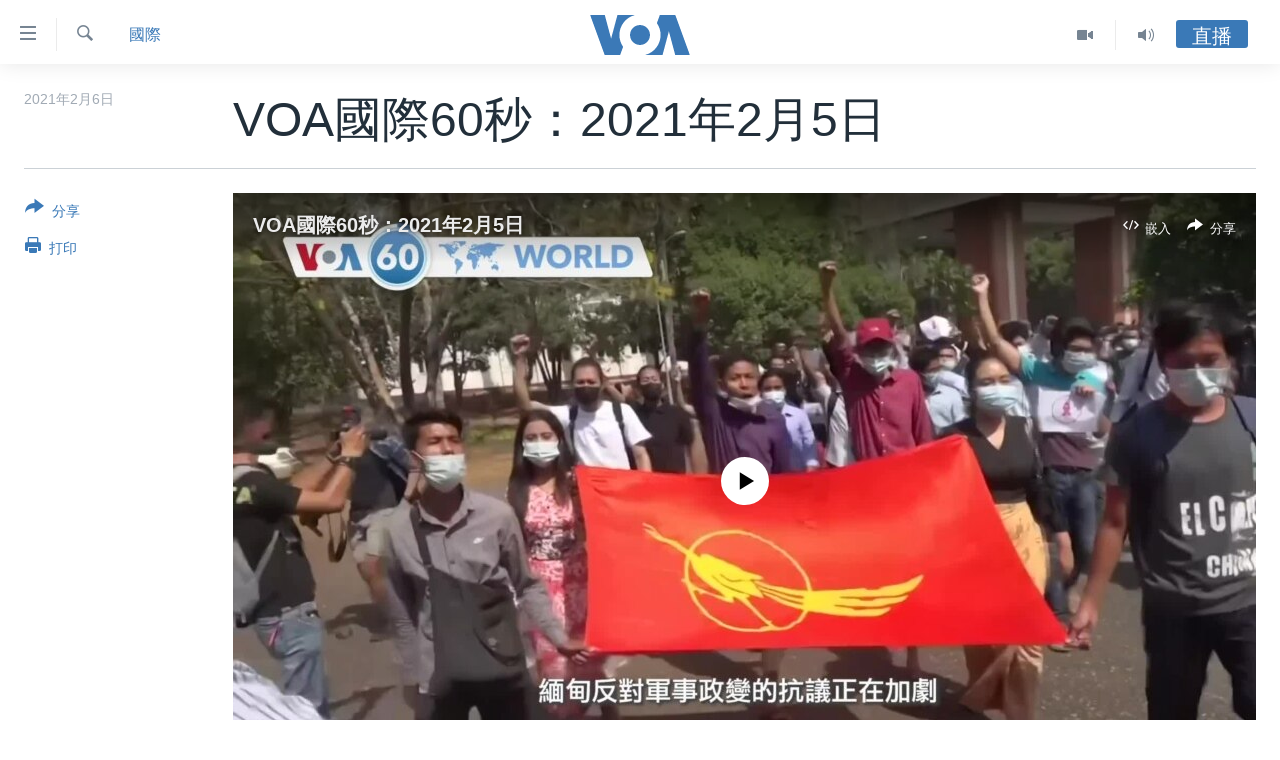

--- FILE ---
content_type: text/html; charset=utf-8
request_url: https://www.voacantonese.com/a/5766798.html
body_size: 13981
content:

<!DOCTYPE html>
<html lang="yue" dir="ltr" class="no-js">
<head>
<link href="/Content/responsive/VOA/zh-yue-CN/VOA-zh-yue-CN.css?&amp;av=0.0.0.0&amp;cb=306" rel="stylesheet"/>
<script src="https://tags.voacantonese.com/voa-pangea/prod/utag.sync.js"></script> <script type='text/javascript' src='https://www.youtube.com/iframe_api' async></script>
<script type="text/javascript">
//a general 'js' detection, must be on top level in <head>, due to CSS performance
document.documentElement.className = "js";
var cacheBuster = "306";
var appBaseUrl = "/";
var imgEnhancerBreakpoints = [0, 144, 256, 408, 650, 1023, 1597];
var isLoggingEnabled = false;
var isPreviewPage = false;
var isLivePreviewPage = false;
if (!isPreviewPage) {
window.RFE = window.RFE || {};
window.RFE.cacheEnabledByParam = window.location.href.indexOf('nocache=1') === -1;
const url = new URL(window.location.href);
const params = new URLSearchParams(url.search);
// Remove the 'nocache' parameter
params.delete('nocache');
// Update the URL without the 'nocache' parameter
url.search = params.toString();
window.history.replaceState(null, '', url.toString());
} else {
window.addEventListener('load', function() {
const links = window.document.links;
for (let i = 0; i < links.length; i++) {
links[i].href = '#';
links[i].target = '_self';
}
})
}
var pwaEnabled = false;
var swCacheDisabled;
</script>
<meta charset="utf-8" />
<title>VOA國際60秒：2021年2月5日</title>
<meta name="description" content="1緬甸反對軍事政變的抗議正在加劇
2 馬來西亞總理穆希丁到印尼進行國事訪問
3 歐盟外交專員和俄羅斯外長週五在莫斯科會談
4 俄羅斯反對派人士納瓦爾尼週五重返法庭面對誹謗審判
5 山火繼續在澳洲第四大城市珀斯附近燃燒
" />
<meta name="keywords" content="VOA 60秒(國際), 國際, VOA, VOA國際60秒：2021年2月5日" />
<meta name="viewport" content="width=device-width, initial-scale=1.0" />
<meta http-equiv="X-UA-Compatible" content="IE=edge" />
<meta name="robots" content="max-image-preview:large"><meta property="fb:pages" content="132055300205347" />
<meta name="msvalidate.01" content="3286EE554B6F672A6F2E608C02343C0E" />
<link href="https://www.voacantonese.com/a/5766798.html" rel="canonical" />
<meta name="apple-mobile-web-app-title" content="美國之音" />
<meta name="apple-mobile-web-app-status-bar-style" content="black" />
<meta name="apple-itunes-app" content="app-id=632618796, app-argument=//5766798.ltr" />
<meta content="VOA國際60秒：2021年2月5日" property="og:title" />
<meta content="1緬甸反對軍事政變的抗議正在加劇
2 馬來西亞總理穆希丁到印尼進行國事訪問
3 歐盟外交專員和俄羅斯外長週五在莫斯科會談
4 俄羅斯反對派人士納瓦爾尼週五重返法庭面對誹謗審判
5 山火繼續在澳洲第四大城市珀斯附近燃燒
" property="og:description" />
<meta content="article" property="og:type" />
<meta content="https://www.voacantonese.com/a/5766798.html" property="og:url" />
<meta content="美國之音" property="og:site_name" />
<meta content="https://www.facebook.com/VOACantonese" property="article:publisher" />
<meta content="https://gdb.voanews.com/e508d6c4-9087-4e68-be55-c843aba9450a_tv_w1200_h630.jpg" property="og:image" />
<meta content="1200" property="og:image:width" />
<meta content="630" property="og:image:height" />
<meta content="274328779352608" property="fb:app_id" />
<meta content="summary_large_image" name="twitter:card" />
<meta content="@voacantonese" name="twitter:site" />
<meta content="https://gdb.voanews.com/e508d6c4-9087-4e68-be55-c843aba9450a_tv_w1200_h630.jpg" name="twitter:image" />
<meta content="VOA國際60秒：2021年2月5日" name="twitter:title" />
<meta content="1緬甸反對軍事政變的抗議正在加劇
2 馬來西亞總理穆希丁到印尼進行國事訪問
3 歐盟外交專員和俄羅斯外長週五在莫斯科會談
4 俄羅斯反對派人士納瓦爾尼週五重返法庭面對誹謗審判
5 山火繼續在澳洲第四大城市珀斯附近燃燒
" name="twitter:description" />
<link rel="amphtml" href="https://www.voacantonese.com/amp/5766798.html" />
<script type="application/ld+json">{"articleSection":"國際","isAccessibleForFree":true,"headline":"VOA國際60秒：2021年2月5日","inLanguage":"zh-yue-CN","keywords":"VOA 60秒(國際), 國際, VOA, VOA國際60秒：2021年2月5日","author":{"@type":"Person","name":"VOA"},"datePublished":"2021-02-05 16:14:21Z","dateModified":"2021-02-05 16:29:22Z","publisher":{"logo":{"width":512,"height":220,"@type":"ImageObject","url":"https://www.voacantonese.com/Content/responsive/VOA/zh-yue-CN/img/logo.png"},"@type":"NewsMediaOrganization","url":"https://www.voacantonese.com","sameAs":["https://www.facebook.com/VOACantonese","https://www.twitter.com/voacantonese","https://www.youtube.com/voacantonese","https://www.instagram.com/voacantonese/"],"name":"美國之音","alternateName":""},"@context":"https://schema.org","@type":"NewsArticle","mainEntityOfPage":"https://www.voacantonese.com/a/5766798.html","url":"https://www.voacantonese.com/a/5766798.html","description":"1緬甸反對軍事政變的抗議正在加劇\r\n2 馬來西亞總理穆希丁到印尼進行國事訪問\r\n3 歐盟外交專員和俄羅斯外長週五在莫斯科會談\r\n4 俄羅斯反對派人士納瓦爾尼週五重返法庭面對誹謗審判\r\n5 山火繼續在澳洲第四大城市珀斯附近燃燒\r\n","image":{"width":1080,"height":608,"@type":"ImageObject","url":"https://gdb.voanews.com/e508d6c4-9087-4e68-be55-c843aba9450a_tv_w1080_h608.jpg"},"name":"VOA國際60秒：2021年2月5日"}</script>
<script src="/Scripts/responsive/infographics.b?v=dVbZ-Cza7s4UoO3BqYSZdbxQZVF4BOLP5EfYDs4kqEo1&amp;av=0.0.0.0&amp;cb=306"></script>
<script src="/Scripts/responsive/loader.b?v=Q26XNwrL6vJYKjqFQRDnx01Lk2pi1mRsuLEaVKMsvpA1&amp;av=0.0.0.0&amp;cb=306"></script>
<link rel="icon" type="image/svg+xml" href="/Content/responsive/VOA/img/webApp/favicon.svg" />
<link rel="alternate icon" href="/Content/responsive/VOA/img/webApp/favicon.ico" />
<link rel="apple-touch-icon" sizes="152x152" href="/Content/responsive/VOA/img/webApp/ico-152x152.png" />
<link rel="apple-touch-icon" sizes="144x144" href="/Content/responsive/VOA/img/webApp/ico-144x144.png" />
<link rel="apple-touch-icon" sizes="114x114" href="/Content/responsive/VOA/img/webApp/ico-114x114.png" />
<link rel="apple-touch-icon" sizes="72x72" href="/Content/responsive/VOA/img/webApp/ico-72x72.png" />
<link rel="apple-touch-icon-precomposed" href="/Content/responsive/VOA/img/webApp/ico-57x57.png" />
<link rel="icon" sizes="192x192" href="/Content/responsive/VOA/img/webApp/ico-192x192.png" />
<link rel="icon" sizes="128x128" href="/Content/responsive/VOA/img/webApp/ico-128x128.png" />
<meta name="msapplication-TileColor" content="#ffffff" />
<meta name="msapplication-TileImage" content="/Content/responsive/VOA/img/webApp/ico-144x144.png" />
<link rel="alternate" type="application/rss+xml" title="VOA - Top Stories [RSS]" href="/api/" />
<link rel="sitemap" type="application/rss+xml" href="/sitemap.xml" />
</head>
<body class=" nav-no-loaded cc_theme pg-article print-lay-article js-category-to-nav nojs-images ">
<script type="text/javascript" >
var analyticsData = {url:"https://www.voacantonese.com/a/5766798.html",property_id:"456",article_uid:"5766798",page_title:"VOA國際60秒：2021年2月5日",page_type:"article",content_type:"article",subcontent_type:"article",last_modified:"2021-02-05 16:29:22Z",pub_datetime:"2021-02-05 16:14:21Z",pub_year:"2021",pub_month:"02",pub_day:"05",pub_hour:"16",pub_weekday:"Friday",section:"國際",english_section:"international",byline:"",categories:"voa60-world,international",tags:"voa;voa國際60秒：2021年2月5日",domain:"www.voacantonese.com",language:"Cantonese",language_service:"VOA Cantonese",platform:"web",copied:"no",copied_article:"",copied_title:"",runs_js:"Yes",cms_release:"8.44.0.0.306",enviro_type:"prod",slug:"",entity:"VOA",short_language_service:"CAN",platform_short:"W",page_name:"VOA國際60秒：2021年2月5日"};
</script>
<noscript><iframe src="https://www.googletagmanager.com/ns.html?id=GTM-N8MP7P" height="0" width="0" style="display:none;visibility:hidden"></iframe></noscript><script type="text/javascript" data-cookiecategory="analytics">
var gtmEventObject = Object.assign({}, analyticsData, {event: 'page_meta_ready'});window.dataLayer = window.dataLayer || [];window.dataLayer.push(gtmEventObject);
if (top.location === self.location) { //if not inside of an IFrame
var renderGtm = "true";
if (renderGtm === "true") {
(function(w,d,s,l,i){w[l]=w[l]||[];w[l].push({'gtm.start':new Date().getTime(),event:'gtm.js'});var f=d.getElementsByTagName(s)[0],j=d.createElement(s),dl=l!='dataLayer'?'&l='+l:'';j.async=true;j.src='//www.googletagmanager.com/gtm.js?id='+i+dl;f.parentNode.insertBefore(j,f);})(window,document,'script','dataLayer','GTM-N8MP7P');
}
}
</script>
<!--Analytics tag js version start-->
<script type="text/javascript" data-cookiecategory="analytics">
var utag_data = Object.assign({}, analyticsData, {});
if(typeof(TealiumTagFrom)==='function' && typeof(TealiumTagSearchKeyword)==='function') {
var utag_from=TealiumTagFrom();var utag_searchKeyword=TealiumTagSearchKeyword();
if(utag_searchKeyword!=null && utag_searchKeyword!=='' && utag_data["search_keyword"]==null) utag_data["search_keyword"]=utag_searchKeyword;if(utag_from!=null && utag_from!=='') utag_data["from"]=TealiumTagFrom();}
if(window.top!== window.self&&utag_data.page_type==="snippet"){utag_data.page_type = 'iframe';}
try{if(window.top!==window.self&&window.self.location.hostname===window.top.location.hostname){utag_data.platform = 'self-embed';utag_data.platform_short = 'se';}}catch(e){if(window.top!==window.self&&window.self.location.search.includes("platformType=self-embed")){utag_data.platform = 'cross-promo';utag_data.platform_short = 'cp';}}
(function(a,b,c,d){ a="https://tags.voacantonese.com/voa-pangea/prod/utag.js"; b=document;c="script";d=b.createElement(c);d.src=a;d.type="text/java"+c;d.async=true; a=b.getElementsByTagName(c)[0];a.parentNode.insertBefore(d,a); })();
</script>
<!--Analytics tag js version end-->
<!-- Analytics tag management NoScript -->
<noscript>
<img style="position: absolute; border: none;" src="https://ssc.voacantonese.com/b/ss/bbgprod,bbgentityvoa/1/G.4--NS/1605967651?pageName=voa%3acan%3aw%3aarticle%3avoa%e5%9c%8b%e9%9a%9b60%e7%a7%92%ef%bc%9a2021%e5%b9%b42%e6%9c%885%e6%97%a5&amp;c6=voa%e5%9c%8b%e9%9a%9b60%e7%a7%92%ef%bc%9a2021%e5%b9%b42%e6%9c%885%e6%97%a5&amp;v36=8.44.0.0.306&amp;v6=D=c6&amp;g=https%3a%2f%2fwww.voacantonese.com%2fa%2f5766798.html&amp;c1=D=g&amp;v1=D=g&amp;events=event1,event52&amp;c16=voa%20cantonese&amp;v16=D=c16&amp;c5=international&amp;v5=D=c5&amp;ch=%e5%9c%8b%e9%9a%9b&amp;c15=cantonese&amp;v15=D=c15&amp;c4=article&amp;v4=D=c4&amp;c14=5766798&amp;v14=D=c14&amp;v20=no&amp;c17=web&amp;v17=D=c17&amp;mcorgid=518abc7455e462b97f000101%40adobeorg&amp;server=www.voacantonese.com&amp;pageType=D=c4&amp;ns=bbg&amp;v29=D=server&amp;v25=voa&amp;v30=456&amp;v105=D=User-Agent " alt="analytics" width="1" height="1" /></noscript>
<!-- End of Analytics tag management NoScript -->
<!--*** Accessibility links - For ScreenReaders only ***-->
<section>
<div class="sr-only">
<h2>無障礙鏈接</h2>
<ul>
<li><a href="#content" data-disable-smooth-scroll="1">跳轉到內容</a></li>
<li><a href="#navigation" data-disable-smooth-scroll="1">跳轉到導航</a></li>
<li><a href="#txtHeaderSearch" data-disable-smooth-scroll="1">跳轉到檢索</a></li>
</ul>
</div>
</section>
<div dir="ltr">
<div id="page">
<aside>
<div class="c-lightbox overlay-modal">
<div class="c-lightbox__intro">
<h2 class="c-lightbox__intro-title"></h2>
<button class="btn btn--rounded c-lightbox__btn c-lightbox__intro-next" title="前進">
<span class="ico ico--rounded ico-chevron-forward"></span>
<span class="sr-only">前進</span>
</button>
</div>
<div class="c-lightbox__nav">
<button class="btn btn--rounded c-lightbox__btn c-lightbox__btn--close" title="關閉">
<span class="ico ico--rounded ico-close"></span>
<span class="sr-only">關閉</span>
</button>
<button class="btn btn--rounded c-lightbox__btn c-lightbox__btn--prev" title="後退">
<span class="ico ico--rounded ico-chevron-backward"></span>
<span class="sr-only">後退</span>
</button>
<button class="btn btn--rounded c-lightbox__btn c-lightbox__btn--next" title="前進">
<span class="ico ico--rounded ico-chevron-forward"></span>
<span class="sr-only">前進</span>
</button>
</div>
<div class="c-lightbox__content-wrap">
<figure class="c-lightbox__content">
<span class="c-spinner c-spinner--lightbox">
<img src="/Content/responsive/img/player-spinner.png"
alt="please wait"
title="please wait" />
</span>
<div class="c-lightbox__img">
<div class="thumb">
<img src="" alt="" />
</div>
</div>
<figcaption>
<div class="c-lightbox__info c-lightbox__info--foot">
<span class="c-lightbox__counter"></span>
<span class="caption c-lightbox__caption"></span>
</div>
</figcaption>
</figure>
</div>
<div class="hidden">
<div class="content-advisory__box content-advisory__box--lightbox">
<span class="content-advisory__box-text">This image contains sensitive content which some people may find offensive or disturbing.</span>
<button class="btn btn--transparent content-advisory__box-btn m-t-md" value="text" type="button">
<span class="btn__text">
Click to reveal
</span>
</button>
</div>
</div>
</div>
<div class="print-dialogue">
<div class="container">
<h3 class="print-dialogue__title section-head">Print Options:</h3>
<div class="print-dialogue__opts">
<ul class="print-dialogue__opt-group">
<li class="form__group form__group--checkbox">
<input class="form__check " id="checkboxImages" name="checkboxImages" type="checkbox" checked="checked" />
<label for="checkboxImages" class="form__label m-t-md">Images</label>
</li>
<li class="form__group form__group--checkbox">
<input class="form__check " id="checkboxMultimedia" name="checkboxMultimedia" type="checkbox" checked="checked" />
<label for="checkboxMultimedia" class="form__label m-t-md">Multimedia</label>
</li>
</ul>
<ul class="print-dialogue__opt-group">
<li class="form__group form__group--checkbox">
<input class="form__check " id="checkboxEmbedded" name="checkboxEmbedded" type="checkbox" checked="checked" />
<label for="checkboxEmbedded" class="form__label m-t-md">Embedded Content</label>
</li>
<li class="hidden">
<input class="form__check " id="checkboxComments" name="checkboxComments" type="checkbox" />
<label for="checkboxComments" class="form__label m-t-md">Comments</label>
</li>
</ul>
</div>
<div class="print-dialogue__buttons">
<button class="btn btn--secondary close-button" type="button" title="取消">
<span class="btn__text ">取消</span>
</button>
<button class="btn btn-cust-print m-l-sm" type="button" title="打印">
<span class="btn__text ">打印</span>
</button>
</div>
</div>
</div>
<div class="ctc-message pos-fix">
<div class="ctc-message__inner">Link has been copied to clipboard</div>
</div>
</aside>
<div class="hdr-20 hdr-20--big">
<div class="hdr-20__inner">
<div class="hdr-20__max pos-rel">
<div class="hdr-20__side hdr-20__side--primary d-flex">
<label data-for="main-menu-ctrl" data-switcher-trigger="true" data-switch-target="main-menu-ctrl" class="burger hdr-trigger pos-rel trans-trigger" data-trans-evt="click" data-trans-id="menu">
<span class="ico ico-close hdr-trigger__ico hdr-trigger__ico--close burger__ico burger__ico--close"></span>
<span class="ico ico-menu hdr-trigger__ico hdr-trigger__ico--open burger__ico burger__ico--open"></span>
</label>
<div class="menu-pnl pos-fix trans-target" data-switch-target="main-menu-ctrl" data-trans-id="menu">
<div class="menu-pnl__inner">
<nav class="main-nav menu-pnl__item menu-pnl__item--first">
<ul class="main-nav__list accordeon" data-analytics-tales="false" data-promo-name="link" data-location-name="nav,secnav">
<li class="main-nav__item">
<a class="main-nav__item-name main-nav__item-name--link" href="/p/9257.html" title="主頁" data-item-name="homepage" >主頁</a>
</li>
<li class="main-nav__item">
<a class="main-nav__item-name main-nav__item-name--link" href="/us-elections-2024" title="美國大選2024" data-item-name="US Elections 2024" >美國大選2024</a>
</li>
<li class="main-nav__item">
<a class="main-nav__item-name main-nav__item-name--link" href="/p/7741.html" title="港澳" data-item-name="HongKongMacau" >港澳</a>
</li>
<li class="main-nav__item">
<a class="main-nav__item-name main-nav__item-name--link" href="/p/7952.html" title="台灣" data-item-name="Taiwan-news" >台灣</a>
</li>
<li class="main-nav__item">
<a class="main-nav__item-name main-nav__item-name--link" href="/p/7740.html" title="美中關係" data-item-name="US-China-Relations" >美中關係</a>
</li>
<li class="main-nav__item">
<a class="main-nav__item-name main-nav__item-name--link" href="/p/7953.html" title="海外港人" data-item-name="expatriate-hongkonger" >海外港人</a>
</li>
<li class="main-nav__item">
<a class="main-nav__item-name main-nav__item-name--link" href="/PressFreedom" title="新聞自由" data-item-name="Press-Freedom" >新聞自由</a>
</li>
<li class="main-nav__item">
<a class="main-nav__item-name main-nav__item-name--link" href="/Factcheck" title="揭謊頻道" data-item-name="fact-check" >揭謊頻道</a>
</li>
<li class="main-nav__item">
<a class="main-nav__item-name main-nav__item-name--link" href="/p/7951.html" title="美國" data-item-name="us-news" >美國</a>
</li>
<li class="main-nav__item">
<a class="main-nav__item-name main-nav__item-name--link" href="/China" title="中國" data-item-name="China-news" >中國</a>
</li>
<li class="main-nav__item">
<a class="main-nav__item-name main-nav__item-name--link" href="/z/2158" title="國際" data-item-name="international" >國際</a>
</li>
<li class="main-nav__item">
<a class="main-nav__item-name main-nav__item-name--link" href="/z/2161" title="經貿" data-item-name="economy-trade" >經貿</a>
</li>
<li class="main-nav__item accordeon__item" data-switch-target="menu-item-895">
<label class="main-nav__item-name main-nav__item-name--label accordeon__control-label" data-switcher-trigger="true" data-for="menu-item-895">
視頻
<span class="ico ico-chevron-down main-nav__chev"></span>
</label>
<div class="main-nav__sub-list">
<a class="main-nav__item-name main-nav__item-name--link main-nav__item-name--sub" href="/z/2071" title="每日視頻新聞" data-item-name="daily-video-news" >每日視頻新聞</a>
<a class="main-nav__item-name main-nav__item-name--link main-nav__item-name--sub" href="/z/2073" title="VOA 60秒 (國際)" data-item-name="voa60-world" >VOA 60秒 (國際)</a>
<a class="main-nav__item-name main-nav__item-name--link main-nav__item-name--sub" href="/z/2069" title="美國專訊" data-item-name="american-report" >美國專訊</a>
<a class="main-nav__item-name main-nav__item-name--link main-nav__item-name--sub" href="/z/2068" title="視頻存檔" data-item-name="video" >視頻存檔</a>
<a class="main-nav__item-name main-nav__item-name--link main-nav__item-name--sub" href="http://youtube.com/voacantonese" title="YouTube頻道" >YouTube頻道</a>
</div>
</li>
<li class="main-nav__item accordeon__item" data-switch-target="menu-item-894">
<label class="main-nav__item-name main-nav__item-name--label accordeon__control-label" data-switcher-trigger="true" data-for="menu-item-894">
音頻
<span class="ico ico-chevron-down main-nav__chev"></span>
</label>
<div class="main-nav__sub-list">
<a class="main-nav__item-name main-nav__item-name--link main-nav__item-name--sub" href="/z/4065" title="時事經緯" data-item-name="Window-On-The-World" >時事經緯</a>
<a class="main-nav__item-name main-nav__item-name--link main-nav__item-name--sub" href="/z/3587" title="新聞音頻" data-item-name="news-stories" >新聞音頻</a>
<a class="main-nav__item-name main-nav__item-name--link main-nav__item-name--sub" href="/z/7716" title="海外港人" data-item-name="overseas-hongkongers" >海外港人</a>
<a class="main-nav__item-name main-nav__item-name--link main-nav__item-name--sub" href="/z/7847" title="港人港心" data-item-name="Hongkongers" >港人港心</a>
<a class="main-nav__item-name main-nav__item-name--link main-nav__item-name--sub" href="/z/7715" title="美國透視" data-item-name="news-of-america" >美國透視</a>
<a class="main-nav__item-name main-nav__item-name--link main-nav__item-name--sub" href="/z/7149" title="建國史話" data-item-name="Making-of-a-Nation" >建國史話</a>
<a class="main-nav__item-name main-nav__item-name--link main-nav__item-name--sub" href="/a/cantonese-radio-schedules-2017-03-26-2017-10-28/3789670.html" title="廣播節目表" target="_blank" rel="noopener">廣播節目表</a>
</div>
</li>
</ul>
</nav>
<div class="menu-pnl__item">
<a href="https://www.voachinese.com/" class="menu-pnl__item-link" alt="國語">國語</a>
</div>
<div class="menu-pnl__item menu-pnl__item--social">
<h5 class="menu-pnl__sub-head">關注我們</h5>
<a href="https://www.facebook.com/VOACantonese" title="美國之音粵語臉書" data-analytics-text="follow_on_facebook" class="btn btn--rounded btn--social-inverted menu-pnl__btn js-social-btn btn-facebook" target="_blank" rel="noopener">
<span class="ico ico-facebook-alt ico--rounded"></span>
</a>
<a href="https://www.twitter.com/voacantonese" title="美國之音粵語推特@voacantonese" data-analytics-text="follow_on_twitter" class="btn btn--rounded btn--social-inverted menu-pnl__btn js-social-btn btn-twitter" target="_blank" rel="noopener">
<span class="ico ico-twitter ico--rounded"></span>
</a>
<a href="https://www.youtube.com/voacantonese" title="美國之音粵語YouTube頻道" data-analytics-text="follow_on_youtube" class="btn btn--rounded btn--social-inverted menu-pnl__btn js-social-btn btn-youtube" target="_blank" rel="noopener">
<span class="ico ico-youtube ico--rounded"></span>
</a>
<a href="https://www.instagram.com/voacantonese/" title="在Instagram上關注我們" data-analytics-text="follow_on_instagram" class="btn btn--rounded btn--social-inverted menu-pnl__btn js-social-btn btn-instagram" target="_blank" rel="noopener">
<span class="ico ico-instagram ico--rounded"></span>
</a>
</div>
<div class="menu-pnl__item">
<a href="/navigation/allsites" class="menu-pnl__item-link">
<span class="ico ico-languages "></span>
其他語言網站
</a>
</div>
</div>
</div>
<label data-for="top-search-ctrl" data-switcher-trigger="true" data-switch-target="top-search-ctrl" class="top-srch-trigger hdr-trigger">
<span class="ico ico-close hdr-trigger__ico hdr-trigger__ico--close top-srch-trigger__ico top-srch-trigger__ico--close"></span>
<span class="ico ico-search hdr-trigger__ico hdr-trigger__ico--open top-srch-trigger__ico top-srch-trigger__ico--open"></span>
</label>
<div class="srch-top srch-top--in-header" data-switch-target="top-search-ctrl">
<div class="container">
<form action="/s" class="srch-top__form srch-top__form--in-header" id="form-topSearchHeader" method="get" role="search"><label for="txtHeaderSearch" class="sr-only">檢索</label>
<input type="text" id="txtHeaderSearch" name="k" placeholder="檢索" accesskey="s" value="" class="srch-top__input analyticstag-event" onkeydown="if (event.keyCode === 13) { FireAnalyticsTagEventOnSearch('search', $dom.get('#txtHeaderSearch')[0].value) }" />
<button title="檢索" type="submit" class="btn btn--top-srch analyticstag-event" onclick="FireAnalyticsTagEventOnSearch('search', $dom.get('#txtHeaderSearch')[0].value) ">
<span class="ico ico-search"></span>
</button></form>
</div>
</div>
<a href="/" class="main-logo-link">
<img src="/Content/responsive/VOA/zh-yue-CN/img/logo-compact.svg" class="main-logo main-logo--comp" alt="site logo">
<img src="/Content/responsive/VOA/zh-yue-CN/img/logo.svg" class="main-logo main-logo--big" alt="site logo">
</a>
</div>
<div class="hdr-20__side hdr-20__side--secondary d-flex">
<a href="/z/4065" title="Audio" class="hdr-20__secondary-item" data-item-name="audio">
<span class="ico ico-audio hdr-20__secondary-icon"></span>
</a>
<a href="/z/2068" title="Video" class="hdr-20__secondary-item" data-item-name="video">
<span class="ico ico-video hdr-20__secondary-icon"></span>
</a>
<a href="/s" title="檢索" class="hdr-20__secondary-item hdr-20__secondary-item--search" data-item-name="search">
<span class="ico ico-search hdr-20__secondary-icon hdr-20__secondary-icon--search"></span>
</a>
<div class="hdr-20__secondary-item live-b-drop">
<div class="live-b-drop__off">
<a href="/live" class="live-b-drop__link" title="直播" data-item-name="live">
<span class="badge badge--live-btn badge--live-btn-off">
直播
</span>
</a>
</div>
<div class="live-b-drop__on hidden">
<label data-for="live-ctrl" data-switcher-trigger="true" data-switch-target="live-ctrl" class="live-b-drop__label pos-rel">
<span class="badge badge--live badge--live-btn">
直播
</span>
<span class="ico ico-close live-b-drop__label-ico live-b-drop__label-ico--close"></span>
</label>
<div class="live-b-drop__panel" id="targetLivePanelDiv" data-switch-target="live-ctrl"></div>
</div>
</div>
<div class="srch-bottom">
<form action="/s" class="srch-bottom__form d-flex" id="form-bottomSearch" method="get" role="search"><label for="txtSearch" class="sr-only">檢索</label>
<input type="search" id="txtSearch" name="k" placeholder="檢索" accesskey="s" value="" class="srch-bottom__input analyticstag-event" onkeydown="if (event.keyCode === 13) { FireAnalyticsTagEventOnSearch('search', $dom.get('#txtSearch')[0].value) }" />
<button title="檢索" type="submit" class="btn btn--bottom-srch analyticstag-event" onclick="FireAnalyticsTagEventOnSearch('search', $dom.get('#txtSearch')[0].value) ">
<span class="ico ico-search"></span>
</button></form>
</div>
</div>
<img src="/Content/responsive/VOA/zh-yue-CN/img/logo-print.gif" class="logo-print" alt="site logo">
<img src="/Content/responsive/VOA/zh-yue-CN/img/logo-print_color.png" class="logo-print logo-print--color" alt="site logo">
</div>
</div>
</div>
<script>
if (document.body.className.indexOf('pg-home') > -1) {
var nav2In = document.querySelector('.hdr-20__inner');
var nav2Sec = document.querySelector('.hdr-20__side--secondary');
var secStyle = window.getComputedStyle(nav2Sec);
if (nav2In && window.pageYOffset < 150 && secStyle['position'] !== 'fixed') {
nav2In.classList.add('hdr-20__inner--big')
}
}
</script>
<div class="c-hlights c-hlights--breaking c-hlights--no-item" data-hlight-display="mobile,desktop">
<div class="c-hlights__wrap container p-0">
<div class="c-hlights__nav">
<a role="button" href="#" title="後退">
<span class="ico ico-chevron-backward m-0"></span>
<span class="sr-only">後退</span>
</a>
<a role="button" href="#" title="前進">
<span class="ico ico-chevron-forward m-0"></span>
<span class="sr-only">前進</span>
</a>
</div>
<span class="c-hlights__label">
<span class="">突發新聞</span>
<span class="switcher-trigger">
<label data-for="more-less-1" data-switcher-trigger="true" class="switcher-trigger__label switcher-trigger__label--more p-b-0" title="更多內容 &#187;">
<span class="ico ico-chevron-down"></span>
</label>
<label data-for="more-less-1" data-switcher-trigger="true" class="switcher-trigger__label switcher-trigger__label--less p-b-0" title="Show less">
<span class="ico ico-chevron-up"></span>
</label>
</span>
</span>
<ul class="c-hlights__items switcher-target" data-switch-target="more-less-1">
</ul>
</div>
</div> <div id="content">
<main class="container">
<div class="hdr-container">
<div class="row">
<div class="col-category col-xs-12 col-md-2 pull-left"> <div class="category js-category">
<a class="" href="/z/2158">國際</a> </div>
</div><div class="col-title col-xs-12 col-md-10 pull-right"> <h1 class="title pg-title">
VOA國際60秒：2021年2月5日
</h1>
</div><div class="col-publishing-details col-xs-12 col-sm-12 col-md-2 pull-left"> <div class="publishing-details ">
<div class="published">
<span class="date" >
<time pubdate="pubdate" datetime="2021-02-06T00:14:21+08:00">
2021年2月6日
</time>
</span>
</div>
</div>
</div><div class="col-lg-12 separator"> <div class="separator">
<hr class="title-line" />
</div>
</div><div class="col-multimedia col-xs-12 col-md-10 pull-right"> <div class="media-pholder media-pholder--video ">
<div class="c-sticky-container" data-poster="https://gdb.voanews.com/e508d6c4-9087-4e68-be55-c843aba9450a_tv_w250_r1.jpg">
<div class="c-sticky-element" data-sp_api="pangea-video" data-persistent data-persistent-browse-out >
<div class="c-mmp c-mmp--enabled c-mmp--loading c-mmp--video c-mmp--standard c-mmp--has-poster c-sticky-element__swipe-el"
data-player_id="" data-title="VOA國際60秒：2021年2月5日" data-hide-title="False"
data-breakpoint_s="320" data-breakpoint_m="640" data-breakpoint_l="992"
data-hlsjs-src="/Scripts/responsive/hls.b"
data-bypass-dash-for-vod="true"
data-bypass-dash-for-live-video="true"
data-bypass-dash-for-live-audio="true"
id="player5766791">
<div class="c-mmp__poster js-poster c-mmp__poster--video">
<img src="https://gdb.voanews.com/e508d6c4-9087-4e68-be55-c843aba9450a_tv_w250_r1.jpg" alt="VOA國際60秒：2021年2月5日" title="VOA國際60秒：2021年2月5日" class="c-mmp__poster-image-h" />
</div>
<a class="c-mmp__fallback-link" href="https://voa-video-ns.akamaized.net/pangeavideo/2021/02/e/e5/e508d6c4-9087-4e68-be55-c843aba9450a_240p.mp4">
<span class="c-mmp__fallback-link-icon">
<span class="ico ico-play"></span>
</span>
</a>
<div class="c-spinner">
<img src="/Content/responsive/img/player-spinner.png" alt="please wait" title="please wait" />
</div>
<span class="c-mmp__big_play_btn js-btn-play-big">
<span class="ico ico-play"></span>
</span>
<div class="c-mmp__player">
<video src="https://voa-video-hls-ns.akamaized.net/pangeavideo/2021/02/e/e5/e508d6c4-9087-4e68-be55-c843aba9450a_master.m3u8" data-fallbacksrc="https://voa-video-ns.akamaized.net/pangeavideo/2021/02/e/e5/e508d6c4-9087-4e68-be55-c843aba9450a.mp4" data-fallbacktype="video/mp4" data-type="application/x-mpegURL" data-info="Auto" data-sources="[{&quot;AmpSrc&quot;:&quot;https://voa-video-ns.akamaized.net/pangeavideo/2021/02/e/e5/e508d6c4-9087-4e68-be55-c843aba9450a_240p.mp4&quot;,&quot;Src&quot;:&quot;https://voa-video-ns.akamaized.net/pangeavideo/2021/02/e/e5/e508d6c4-9087-4e68-be55-c843aba9450a_240p.mp4&quot;,&quot;Type&quot;:&quot;video/mp4&quot;,&quot;DataInfo&quot;:&quot;240p&quot;,&quot;Url&quot;:null,&quot;BlockAutoTo&quot;:null,&quot;BlockAutoFrom&quot;:null},{&quot;AmpSrc&quot;:&quot;https://voa-video-ns.akamaized.net/pangeavideo/2021/02/e/e5/e508d6c4-9087-4e68-be55-c843aba9450a.mp4&quot;,&quot;Src&quot;:&quot;https://voa-video-ns.akamaized.net/pangeavideo/2021/02/e/e5/e508d6c4-9087-4e68-be55-c843aba9450a.mp4&quot;,&quot;Type&quot;:&quot;video/mp4&quot;,&quot;DataInfo&quot;:&quot;360p&quot;,&quot;Url&quot;:null,&quot;BlockAutoTo&quot;:null,&quot;BlockAutoFrom&quot;:null},{&quot;AmpSrc&quot;:&quot;https://voa-video-ns.akamaized.net/pangeavideo/2021/02/e/e5/e508d6c4-9087-4e68-be55-c843aba9450a_480p.mp4&quot;,&quot;Src&quot;:&quot;https://voa-video-ns.akamaized.net/pangeavideo/2021/02/e/e5/e508d6c4-9087-4e68-be55-c843aba9450a_480p.mp4&quot;,&quot;Type&quot;:&quot;video/mp4&quot;,&quot;DataInfo&quot;:&quot;480p&quot;,&quot;Url&quot;:null,&quot;BlockAutoTo&quot;:null,&quot;BlockAutoFrom&quot;:null},{&quot;AmpSrc&quot;:&quot;https://voa-video-ns.akamaized.net/pangeavideo/2021/02/e/e5/e508d6c4-9087-4e68-be55-c843aba9450a_720p.mp4&quot;,&quot;Src&quot;:&quot;https://voa-video-ns.akamaized.net/pangeavideo/2021/02/e/e5/e508d6c4-9087-4e68-be55-c843aba9450a_720p.mp4&quot;,&quot;Type&quot;:&quot;video/mp4&quot;,&quot;DataInfo&quot;:&quot;720p&quot;,&quot;Url&quot;:null,&quot;BlockAutoTo&quot;:null,&quot;BlockAutoFrom&quot;:null},{&quot;AmpSrc&quot;:&quot;https://voa-video-ns.akamaized.net/pangeavideo/2021/02/e/e5/e508d6c4-9087-4e68-be55-c843aba9450a_1080p.mp4&quot;,&quot;Src&quot;:&quot;https://voa-video-ns.akamaized.net/pangeavideo/2021/02/e/e5/e508d6c4-9087-4e68-be55-c843aba9450a_1080p.mp4&quot;,&quot;Type&quot;:&quot;video/mp4&quot;,&quot;DataInfo&quot;:&quot;1080p&quot;,&quot;Url&quot;:null,&quot;BlockAutoTo&quot;:null,&quot;BlockAutoFrom&quot;:null}]" data-pub_datetime="2021-02-05 16:11:00Z" data-lt-on-play="0" data-lt-url="" webkit-playsinline="webkit-playsinline" playsinline="playsinline" style="width:100%; height:100%" title="VOA國際60秒：2021年2月5日" data-aspect-ratio="640/360" data-sdkadaptive="true" data-sdkamp="false" data-sdktitle="VOA國際60秒：2021年2月5日" data-sdkvideo="html5" data-sdkid="5766791" data-sdktype="Video ondemand">
</video>
</div>
<div class="c-mmp__overlay c-mmp__overlay--title c-mmp__overlay--partial c-mmp__overlay--disabled c-mmp__overlay--slide-from-top js-c-mmp__title-overlay">
<span class="c-mmp__overlay-actions c-mmp__overlay-actions-top js-overlay-actions">
<span class="c-mmp__overlay-actions-link c-mmp__overlay-actions-link--embed js-btn-embed-overlay" title="嵌入">
<span class="c-mmp__overlay-actions-link-ico ico ico-embed-code"></span>
<span class="c-mmp__overlay-actions-link-text">嵌入</span>
</span>
<span class="c-mmp__overlay-actions-link c-mmp__overlay-actions-link--share js-btn-sharing-overlay" title="分享">
<span class="c-mmp__overlay-actions-link-ico ico ico-share"></span>
<span class="c-mmp__overlay-actions-link-text">分享</span>
</span>
<span class="c-mmp__overlay-actions-link c-mmp__overlay-actions-link--close-sticky c-sticky-element__close-el" title="close">
<span class="c-mmp__overlay-actions-link-ico ico ico-close"></span>
</span>
</span>
<div class="c-mmp__overlay-title js-overlay-title">
<h5 class="c-mmp__overlay-media-title">
<a class="js-media-title-link" href="/a/5766791.html" target="_blank" rel="noopener" title="VOA國際60秒：2021年2月5日">VOA國際60秒：2021年2月5日</a>
</h5>
</div>
</div>
<div class="c-mmp__overlay c-mmp__overlay--sharing c-mmp__overlay--disabled c-mmp__overlay--slide-from-bottom js-c-mmp__sharing-overlay">
<span class="c-mmp__overlay-actions">
<span class="c-mmp__overlay-actions-link c-mmp__overlay-actions-link--embed js-btn-embed-overlay" title="嵌入">
<span class="c-mmp__overlay-actions-link-ico ico ico-embed-code"></span>
<span class="c-mmp__overlay-actions-link-text">嵌入</span>
</span>
<span class="c-mmp__overlay-actions-link c-mmp__overlay-actions-link--share js-btn-sharing-overlay" title="分享">
<span class="c-mmp__overlay-actions-link-ico ico ico-share"></span>
<span class="c-mmp__overlay-actions-link-text">分享</span>
</span>
<span class="c-mmp__overlay-actions-link c-mmp__overlay-actions-link--close js-btn-close-overlay" title="close">
<span class="c-mmp__overlay-actions-link-ico ico ico-close"></span>
</span>
</span>
<div class="c-mmp__overlay-tabs">
<div class="c-mmp__overlay-tab c-mmp__overlay-tab--disabled c-mmp__overlay-tab--slide-backward js-tab-embed-overlay" data-trigger="js-btn-embed-overlay" data-embed-source="//www.voacantonese.com/embed/player/0/5766791.html?type=video" role="form">
<div class="c-mmp__overlay-body c-mmp__overlay-body--centered-vertical">
<div class="column">
<div class="c-mmp__status-msg ta-c js-message-embed-code-copied" role="tooltip">
代碼已複製到剪貼板。
</div>
<div class="c-mmp__form-group ta-c">
<input type="text" name="embed_code" class="c-mmp__input-text js-embed-code" dir="ltr" value="" readonly />
<span class="c-mmp__input-btn js-btn-copy-embed-code" title="Copy to clipboard"><span class="ico ico-content-copy"></span></span>
</div>
<hr class="c-mmp__separator-line" />
<div class="c-mmp__form-group ta-c">
<label class="c-mmp__form-inline-element">
<span class="c-mmp__form-inline-element-text" title="width">width</span>
<input type="text" title="width" value="640" data-default="640" dir="ltr" name="embed_width" class="ta-c c-mmp__input-text c-mmp__input-text--xs js-video-embed-width" aria-live="assertive" />
<span class="c-mmp__input-suffix">px</span>
</label>
<label class="c-mmp__form-inline-element">
<span class="c-mmp__form-inline-element-text" title="height">height</span>
<input type="text" title="height" value="360" data-default="360" dir="ltr" name="embed_height" class="ta-c c-mmp__input-text c-mmp__input-text--xs js-video-embed-height" aria-live="assertive" />
<span class="c-mmp__input-suffix">px</span>
</label>
</div>
</div>
</div>
</div>
<div class="c-mmp__overlay-tab c-mmp__overlay-tab--disabled c-mmp__overlay-tab--slide-forward js-tab-sharing-overlay" data-trigger="js-btn-sharing-overlay" role="form">
<div class="c-mmp__overlay-body c-mmp__overlay-body--centered-vertical">
<div class="column">
<div class="not-apply-to-sticky audio-fl-bwd">
<aside class="player-content-share share share--mmp" role="complementary"
data-share-url="https://www.voacantonese.com/a/5766791.html" data-share-title="VOA國際60秒：2021年2月5日" data-share-text="">
<ul class="share__list">
<li class="share__item">
<a href="https://facebook.com/sharer.php?u=https%3a%2f%2fwww.voacantonese.com%2fa%2f5766791.html"
data-analytics-text="share_on_facebook"
title="Facebook" target="_blank"
class="btn bg-transparent js-social-btn">
<span class="ico ico-facebook fs_xl "></span>
</a>
</li>
<li class="share__item">
<a href="https://twitter.com/share?url=https%3a%2f%2fwww.voacantonese.com%2fa%2f5766791.html&amp;text=VOA%e5%9c%8b%e9%9a%9b60%e7%a7%92%ef%bc%9a2021%e5%b9%b42%e6%9c%885%e6%97%a5"
data-analytics-text="share_on_twitter"
title="Twitter" target="_blank"
class="btn bg-transparent js-social-btn">
<span class="ico ico-twitter fs_xl "></span>
</a>
</li>
<li class="share__item">
<a href="/a/5766791.html" title="Share this media" class="btn bg-transparent" target="_blank" rel="noopener">
<span class="ico ico-ellipsis fs_xl "></span>
</a>
</li>
</ul>
</aside>
</div>
<hr class="c-mmp__separator-line audio-fl-bwd xs-hidden s-hidden" />
<div class="c-mmp__status-msg ta-c js-message-share-url-copied" role="tooltip">
The URL has been copied to your clipboard
</div>
<div class="c-mmp__form-group ta-c audio-fl-bwd xs-hidden s-hidden">
<input type="text" name="share_url" class="c-mmp__input-text js-share-url" value="https://www.voacantonese.com/a/5766791.html" dir="ltr" readonly />
<span class="c-mmp__input-btn js-btn-copy-share-url" title="Copy to clipboard"><span class="ico ico-content-copy"></span></span>
</div>
</div>
</div>
</div>
</div>
</div>
<div class="c-mmp__overlay c-mmp__overlay--settings c-mmp__overlay--disabled c-mmp__overlay--slide-from-bottom js-c-mmp__settings-overlay">
<span class="c-mmp__overlay-actions">
<span class="c-mmp__overlay-actions-link c-mmp__overlay-actions-link--close js-btn-close-overlay" title="close">
<span class="c-mmp__overlay-actions-link-ico ico ico-close"></span>
</span>
</span>
<div class="c-mmp__overlay-body c-mmp__overlay-body--centered-vertical">
<div class="column column--scrolling js-sources"></div>
</div>
</div>
<div class="c-mmp__overlay c-mmp__overlay--disabled js-c-mmp__disabled-overlay">
<div class="c-mmp__overlay-body c-mmp__overlay-body--centered-vertical">
<div class="column">
<p class="ta-c"><span class="ico ico-clock"></span>No media source currently available</p>
</div>
</div>
</div>
<div class="c-mmp__cpanel-container js-cpanel-container">
<div class="c-mmp__cpanel c-mmp__cpanel--hidden">
<div class="c-mmp__cpanel-playback-controls">
<span class="c-mmp__cpanel-btn c-mmp__cpanel-btn--play js-btn-play" title="play">
<span class="ico ico-play m-0"></span>
</span>
<span class="c-mmp__cpanel-btn c-mmp__cpanel-btn--pause js-btn-pause" title="pause">
<span class="ico ico-pause m-0"></span>
</span>
</div>
<div class="c-mmp__cpanel-progress-controls">
<span class="c-mmp__cpanel-progress-controls-current-time js-current-time" dir="ltr">0:00</span>
<span class="c-mmp__cpanel-progress-controls-duration js-duration" dir="ltr">
0:01:00
</span>
<span class="c-mmp__indicator c-mmp__indicator--horizontal" dir="ltr">
<span class="c-mmp__indicator-lines js-progressbar">
<span class="c-mmp__indicator-line c-mmp__indicator-line--range js-playback-range" style="width:100%"></span>
<span class="c-mmp__indicator-line c-mmp__indicator-line--buffered js-playback-buffered" style="width:0%"></span>
<span class="c-mmp__indicator-line c-mmp__indicator-line--tracked js-playback-tracked" style="width:0%"></span>
<span class="c-mmp__indicator-line c-mmp__indicator-line--played js-playback-played" style="width:0%"></span>
<span class="c-mmp__indicator-line c-mmp__indicator-line--live js-playback-live"><span class="strip"></span></span>
<span class="c-mmp__indicator-btn ta-c js-progressbar-btn">
<button class="c-mmp__indicator-btn-pointer" type="button"></button>
</span>
<span class="c-mmp__badge c-mmp__badge--tracked-time c-mmp__badge--hidden js-progressbar-indicator-badge" dir="ltr" style="left:0%">
<span class="c-mmp__badge-text js-progressbar-indicator-badge-text">0:00</span>
</span>
</span>
</span>
</div>
<div class="c-mmp__cpanel-additional-controls">
<span class="c-mmp__cpanel-additional-controls-volume js-volume-controls">
<span class="c-mmp__cpanel-btn c-mmp__cpanel-btn--volume js-btn-volume" title="volume">
<span class="ico ico-volume-unmuted m-0"></span>
</span>
<span class="c-mmp__indicator c-mmp__indicator--vertical js-volume-panel" dir="ltr">
<span class="c-mmp__indicator-lines js-volumebar">
<span class="c-mmp__indicator-line c-mmp__indicator-line--range js-volume-range" style="height:100%"></span>
<span class="c-mmp__indicator-line c-mmp__indicator-line--volume js-volume-level" style="height:0%"></span>
<span class="c-mmp__indicator-slider">
<span class="c-mmp__indicator-btn ta-c c-mmp__indicator-btn--hidden js-volumebar-btn">
<button class="c-mmp__indicator-btn-pointer" type="button"></button>
</span>
</span>
</span>
</span>
</span>
<div class="c-mmp__cpanel-additional-controls-settings js-settings-controls">
<span class="c-mmp__cpanel-btn c-mmp__cpanel-btn--settings-overlay js-btn-settings-overlay" title="source switch">
<span class="ico ico-settings m-0"></span>
</span>
<span class="c-mmp__cpanel-btn c-mmp__cpanel-btn--settings-expand js-btn-settings-expand" title="source switch">
<span class="ico ico-settings m-0"></span>
</span>
<div class="c-mmp__expander c-mmp__expander--sources js-c-mmp__expander--sources">
<div class="c-mmp__expander-content js-sources"></div>
</div>
</div>
<a href="/embed/player/Article/5766791.html?type=video&amp;FullScreenMode=True" target="_blank" rel="noopener" class="c-mmp__cpanel-btn c-mmp__cpanel-btn--fullscreen js-btn-fullscreen" title="fullscreen">
<span class="ico ico-fullscreen m-0"></span>
</a>
</div>
</div>
</div>
</div>
</div>
</div>
<div class="media-download">
<div class="simple-menu">
<span class="handler">
<span class="ico ico-download"></span>
<span class="label">下載</span>
<span class="ico ico-chevron-down"></span>
</span>
<div class="inner">
<ul class="subitems">
<li class="subitem">
<a href="https://voa-video-ns.akamaized.net/pangeavideo/2021/02/e/e5/e508d6c4-9087-4e68-be55-c843aba9450a_240p.mp4?download=1" title="240p | 2.9MB" class="handler"
onclick="FireAnalyticsTagEventOnDownload(this, 'video', 5766791, 'VOA國際60秒：2021年2月5日', null, '', '2021', '02', '05')">
240p | 2.9MB
</a>
</li>
<li class="subitem">
<a href="https://voa-video-ns.akamaized.net/pangeavideo/2021/02/e/e5/e508d6c4-9087-4e68-be55-c843aba9450a.mp4?download=1" title="360p | 4.5MB" class="handler"
onclick="FireAnalyticsTagEventOnDownload(this, 'video', 5766791, 'VOA國際60秒：2021年2月5日', null, '', '2021', '02', '05')">
360p | 4.5MB
</a>
</li>
<li class="subitem">
<a href="https://voa-video-ns.akamaized.net/pangeavideo/2021/02/e/e5/e508d6c4-9087-4e68-be55-c843aba9450a_480p.mp4?download=1" title="480p | 7.4MB" class="handler"
onclick="FireAnalyticsTagEventOnDownload(this, 'video', 5766791, 'VOA國際60秒：2021年2月5日', null, '', '2021', '02', '05')">
480p | 7.4MB
</a>
</li>
<li class="subitem">
<a href="https://voa-video-ns.akamaized.net/pangeavideo/2021/02/e/e5/e508d6c4-9087-4e68-be55-c843aba9450a_720p.mp4?download=1" title="720p | 14.8MB" class="handler"
onclick="FireAnalyticsTagEventOnDownload(this, 'video', 5766791, 'VOA國際60秒：2021年2月5日', null, '', '2021', '02', '05')">
720p | 14.8MB
</a>
</li>
<li class="subitem">
<a href="https://voa-video-ns.akamaized.net/pangeavideo/2021/02/e/e5/e508d6c4-9087-4e68-be55-c843aba9450a_1080p.mp4?download=1" title="1080p | 22.2MB" class="handler"
onclick="FireAnalyticsTagEventOnDownload(this, 'video', 5766791, 'VOA國際60秒：2021年2月5日', null, '', '2021', '02', '05')">
1080p | 22.2MB
</a>
</li>
</ul>
</div>
</div>
</div>
<p class="caption">VOA國際60秒：2021年2月5日</p>
</div>
</div><div class="col-xs-12 col-md-2 pull-left article-share pos-rel"> <div class="share--box">
<div class="sticky-share-container" style="display:none">
<div class="container">
<a href="https://www.voacantonese.com" id="logo-sticky-share">&nbsp;</a>
<div class="pg-title pg-title--sticky-share">
VOA國際60秒：2021年2月5日
</div>
<div class="sticked-nav-actions">
<!--This part is for sticky navigation display-->
<p class="buttons link-content-sharing p-0 ">
<button class="btn btn--link btn-content-sharing p-t-0 " id="btnContentSharing" value="text" role="Button" type="" title="切換共享選項">
<span class="ico ico-share ico--l"></span>
<span class="btn__text ">
分享
</span>
</button>
</p>
<aside class="content-sharing js-content-sharing js-content-sharing--apply-sticky content-sharing--sticky"
role="complementary"
data-share-url="https://www.voacantonese.com/a/5766798.html" data-share-title="VOA國際60秒：2021年2月5日" data-share-text="1緬甸反對軍事政變的抗議正在加劇
2 馬來西亞總理穆希丁到印尼進行國事訪問
3 歐盟外交專員和俄羅斯外長週五在莫斯科會談
4 俄羅斯反對派人士納瓦爾尼週五重返法庭面對誹謗審判
5 山火繼續在澳洲第四大城市珀斯附近燃燒
">
<div class="content-sharing__popover">
<h6 class="content-sharing__title">分享</h6>
<button href="#close" id="btnCloseSharing" class="btn btn--text-like content-sharing__close-btn">
<span class="ico ico-close ico--l"></span>
</button>
<ul class="content-sharing__list">
<li class="content-sharing__item">
<div class="ctc ">
<input type="text" class="ctc__input" readonly="readonly">
<a href="" js-href="https://www.voacantonese.com/a/5766798.html" class="content-sharing__link ctc__button">
<span class="ico ico-copy-link ico--rounded ico--s"></span>
<span class="content-sharing__link-text">Copy link</span>
</a>
</div>
</li>
<li class="content-sharing__item">
<a href="https://facebook.com/sharer.php?u=https%3a%2f%2fwww.voacantonese.com%2fa%2f5766798.html"
data-analytics-text="share_on_facebook"
title="Facebook" target="_blank"
class="content-sharing__link js-social-btn">
<span class="ico ico-facebook ico--rounded ico--s"></span>
<span class="content-sharing__link-text">Facebook</span>
</a>
</li>
<li class="content-sharing__item">
<a href="https://twitter.com/share?url=https%3a%2f%2fwww.voacantonese.com%2fa%2f5766798.html&amp;text=VOA%e5%9c%8b%e9%9a%9b60%e7%a7%92%ef%bc%9a2021%e5%b9%b42%e6%9c%885%e6%97%a5"
data-analytics-text="share_on_twitter"
title="Twitter" target="_blank"
class="content-sharing__link js-social-btn">
<span class="ico ico-twitter ico--rounded ico--s"></span>
<span class="content-sharing__link-text">Twitter</span>
</a>
</li>
<li class="content-sharing__item visible-md-inline-block visible-lg-inline-block">
<a href="https://web.whatsapp.com/send?text=https%3a%2f%2fwww.voacantonese.com%2fa%2f5766798.html"
data-analytics-text="share_on_whatsapp_desktop"
title="WhatsApp" target="_blank"
class="content-sharing__link js-social-btn">
<span class="ico ico-whatsapp ico--rounded ico--s"></span>
<span class="content-sharing__link-text">WhatsApp</span>
</a>
</li>
<li class="content-sharing__item visible-xs-inline-block visible-sm-inline-block">
<a href="https://line.me/R/msg/text/?https%3a%2f%2fwww.voacantonese.com%2fa%2f5766798.html"
data-analytics-text="share_on_line"
title="Line" target="_blank"
class="content-sharing__link js-social-btn">
<span class="ico ico-line ico--rounded ico--s"></span>
<span class="content-sharing__link-text">Line</span>
</a>
</li>
<li class="content-sharing__item visible-md-inline-block visible-lg-inline-block">
<a href="https://timeline.line.me/social-plugin/share?url=https%3a%2f%2fwww.voacantonese.com%2fa%2f5766798.html"
data-analytics-text="share_on_line_desktop"
title="Line" target="_blank"
class="content-sharing__link js-social-btn">
<span class="ico ico-line ico--rounded ico--s"></span>
<span class="content-sharing__link-text">Line</span>
</a>
</li>
<li class="content-sharing__item visible-xs-inline-block visible-sm-inline-block">
<a href="whatsapp://send?text=https%3a%2f%2fwww.voacantonese.com%2fa%2f5766798.html"
data-analytics-text="share_on_whatsapp"
title="WhatsApp" target="_blank"
class="content-sharing__link js-social-btn">
<span class="ico ico-whatsapp ico--rounded ico--s"></span>
<span class="content-sharing__link-text">WhatsApp</span>
</a>
</li>
<li class="content-sharing__item">
<a href="mailto:?body=https%3a%2f%2fwww.voacantonese.com%2fa%2f5766798.html&amp;subject=VOA國際60秒：2021年2月5日"
title="Email"
class="content-sharing__link ">
<span class="ico ico-email ico--rounded ico--s"></span>
<span class="content-sharing__link-text">Email</span>
</a>
</li>
</ul>
</div>
</aside>
</div>
</div>
</div>
<div class="links">
<p class="buttons link-content-sharing p-0 ">
<button class="btn btn--link btn-content-sharing p-t-0 " id="btnContentSharing" value="text" role="Button" type="" title="切換共享選項">
<span class="ico ico-share ico--l"></span>
<span class="btn__text ">
分享
</span>
</button>
</p>
<aside class="content-sharing js-content-sharing " role="complementary"
data-share-url="https://www.voacantonese.com/a/5766798.html" data-share-title="VOA國際60秒：2021年2月5日" data-share-text="1緬甸反對軍事政變的抗議正在加劇
2 馬來西亞總理穆希丁到印尼進行國事訪問
3 歐盟外交專員和俄羅斯外長週五在莫斯科會談
4 俄羅斯反對派人士納瓦爾尼週五重返法庭面對誹謗審判
5 山火繼續在澳洲第四大城市珀斯附近燃燒
">
<div class="content-sharing__popover">
<h6 class="content-sharing__title">分享</h6>
<button href="#close" id="btnCloseSharing" class="btn btn--text-like content-sharing__close-btn">
<span class="ico ico-close ico--l"></span>
</button>
<ul class="content-sharing__list">
<li class="content-sharing__item">
<div class="ctc ">
<input type="text" class="ctc__input" readonly="readonly">
<a href="" js-href="https://www.voacantonese.com/a/5766798.html" class="content-sharing__link ctc__button">
<span class="ico ico-copy-link ico--rounded ico--l"></span>
<span class="content-sharing__link-text">Copy link</span>
</a>
</div>
</li>
<li class="content-sharing__item">
<a href="https://facebook.com/sharer.php?u=https%3a%2f%2fwww.voacantonese.com%2fa%2f5766798.html"
data-analytics-text="share_on_facebook"
title="Facebook" target="_blank"
class="content-sharing__link js-social-btn">
<span class="ico ico-facebook ico--rounded ico--l"></span>
<span class="content-sharing__link-text">Facebook</span>
</a>
</li>
<li class="content-sharing__item">
<a href="https://twitter.com/share?url=https%3a%2f%2fwww.voacantonese.com%2fa%2f5766798.html&amp;text=VOA%e5%9c%8b%e9%9a%9b60%e7%a7%92%ef%bc%9a2021%e5%b9%b42%e6%9c%885%e6%97%a5"
data-analytics-text="share_on_twitter"
title="Twitter" target="_blank"
class="content-sharing__link js-social-btn">
<span class="ico ico-twitter ico--rounded ico--l"></span>
<span class="content-sharing__link-text">Twitter</span>
</a>
</li>
<li class="content-sharing__item visible-md-inline-block visible-lg-inline-block">
<a href="https://web.whatsapp.com/send?text=https%3a%2f%2fwww.voacantonese.com%2fa%2f5766798.html"
data-analytics-text="share_on_whatsapp_desktop"
title="WhatsApp" target="_blank"
class="content-sharing__link js-social-btn">
<span class="ico ico-whatsapp ico--rounded ico--l"></span>
<span class="content-sharing__link-text">WhatsApp</span>
</a>
</li>
<li class="content-sharing__item visible-xs-inline-block visible-sm-inline-block">
<a href="https://line.me/R/msg/text/?https%3a%2f%2fwww.voacantonese.com%2fa%2f5766798.html"
data-analytics-text="share_on_line"
title="Line" target="_blank"
class="content-sharing__link js-social-btn">
<span class="ico ico-line ico--rounded ico--l"></span>
<span class="content-sharing__link-text">Line</span>
</a>
</li>
<li class="content-sharing__item visible-md-inline-block visible-lg-inline-block">
<a href="https://timeline.line.me/social-plugin/share?url=https%3a%2f%2fwww.voacantonese.com%2fa%2f5766798.html"
data-analytics-text="share_on_line_desktop"
title="Line" target="_blank"
class="content-sharing__link js-social-btn">
<span class="ico ico-line ico--rounded ico--l"></span>
<span class="content-sharing__link-text">Line</span>
</a>
</li>
<li class="content-sharing__item visible-xs-inline-block visible-sm-inline-block">
<a href="whatsapp://send?text=https%3a%2f%2fwww.voacantonese.com%2fa%2f5766798.html"
data-analytics-text="share_on_whatsapp"
title="WhatsApp" target="_blank"
class="content-sharing__link js-social-btn">
<span class="ico ico-whatsapp ico--rounded ico--l"></span>
<span class="content-sharing__link-text">WhatsApp</span>
</a>
</li>
<li class="content-sharing__item">
<a href="mailto:?body=https%3a%2f%2fwww.voacantonese.com%2fa%2f5766798.html&amp;subject=VOA國際60秒：2021年2月5日"
title="Email"
class="content-sharing__link ">
<span class="ico ico-email ico--rounded ico--l"></span>
<span class="content-sharing__link-text">Email</span>
</a>
</li>
</ul>
</div>
</aside>
<p class="link-print visible-md visible-lg buttons p-0">
<button class="btn btn--link btn-print p-t-0" onclick="if (typeof FireAnalyticsTagEvent === 'function') {FireAnalyticsTagEvent({ on_page_event: 'print_story' });}return false" title="打印">
<span class="ico ico-print"></span>
<span class="btn__text">打印</span>
</button>
</p>
</div>
</div>
</div>
</div>
</div>
<div class="body-container">
<div class="row">
<div class="col-xs-12 col-sm-12 col-md-10 col-lg-10 pull-right">
<div class="row">
<div class="col-xs-12 col-sm-12 col-md-8 col-lg-8 pull-left bottom-offset content-offset">
<div id="article-content" class="content-floated-wrap fb-quotable">
<div class="wsw">
<p>1緬甸反對軍事政變的抗議正在加劇</p>
<p>2 馬來西亞總理穆希丁到印尼進行國事訪問</p>
<p>3 歐盟外交專員和俄羅斯外長週五在莫斯科會談</p>
<p>4 俄羅斯反對派人士納瓦爾尼週五重返法庭面對誹謗審判</p>
<p>5 山火繼續在澳洲第四大城市珀斯附近燃燒</p>
<p> </p>
</div>
</div>
</div>
<div class="col-xs-12 col-sm-12 col-md-4 col-lg-4 pull-left design-top-offset"> <div class="media-block-wrap">
<h2 class="section-head">相關內容</h2>
<div class="row">
<ul>
<li class="col-xs-12 col-sm-6 col-md-12 col-lg-12 mb-grid">
<div class="media-block ">
<a href="/a/5766671.html" class="img-wrap img-wrap--t-spac img-wrap--size-4 img-wrap--float" title="白宮國安顧問沙利文：國安會將從各方面來對付中國">
<div class="thumb thumb16_9">
<noscript class="nojs-img">
<img src="https://gdb.voanews.com/059405e0-f4a5-44ac-a412-6e24c3070e55_tv_w100_r1.jpg" alt="16x9 Image" />
</noscript>
<img data-src="https://gdb.voanews.com/059405e0-f4a5-44ac-a412-6e24c3070e55_tv_w33_r1.jpg" src="" alt="16x9 Image" class=""/>
</div>
<span class="ico ico-video ico--media-type"></span>
</a>
<div class="media-block__content media-block__content--h">
<a href="/a/5766671.html">
<h4 class="media-block__title media-block__title--size-4" title="白宮國安顧問沙利文：國安會將從各方面來對付中國">
白宮國安顧問沙利文：國安會將從各方面來對付中國
</h4>
</a>
</div>
</div>
</li>
<li class="col-xs-12 col-sm-6 col-md-12 col-lg-12 mb-grid">
<div class="media-block ">
<a href="/a/5766670.html" class="img-wrap img-wrap--t-spac img-wrap--size-4 img-wrap--float" title="馬克龍：歐盟不應該和美國結夥對付中國">
<div class="thumb thumb16_9">
<noscript class="nojs-img">
<img src="https://gdb.voanews.com/9a2492f3-a254-404f-a714-f5ac15d85d6f_tv_w100_r1.jpg" alt="16x9 Image" />
</noscript>
<img data-src="https://gdb.voanews.com/9a2492f3-a254-404f-a714-f5ac15d85d6f_tv_w33_r1.jpg" src="" alt="16x9 Image" class=""/>
</div>
<span class="ico ico-video ico--media-type"></span>
</a>
<div class="media-block__content media-block__content--h">
<a href="/a/5766670.html">
<h4 class="media-block__title media-block__title--size-4" title="馬克龍：歐盟不應該和美國結夥對付中國">
馬克龍：歐盟不應該和美國結夥對付中國
</h4>
</a>
</div>
</div>
</li>
<li class="col-xs-12 col-sm-6 col-md-12 col-lg-12 mb-grid">
<div class="media-block ">
<a href="/a/5766669.html" class="img-wrap img-wrap--t-spac img-wrap--size-4 img-wrap--float" title="圭亞那突然終止讓台灣設立辦公室的協議">
<div class="thumb thumb16_9">
<noscript class="nojs-img">
<img src="https://gdb.voanews.com/d2287b03-5585-4c2c-80a9-41b58f0ff933_tv_w100_r1.jpg" alt="16x9 Image" />
</noscript>
<img data-src="https://gdb.voanews.com/d2287b03-5585-4c2c-80a9-41b58f0ff933_tv_w33_r1.jpg" src="" alt="16x9 Image" class=""/>
</div>
<span class="ico ico-video ico--media-type"></span>
</a>
<div class="media-block__content media-block__content--h">
<a href="/a/5766669.html">
<h4 class="media-block__title media-block__title--size-4" title="圭亞那突然終止讓台灣設立辦公室的協議">
圭亞那突然終止讓台灣設立辦公室的協議
</h4>
</a>
</div>
</div>
</li>
<li class="col-xs-12 col-sm-6 col-md-12 col-lg-12 mb-grid">
<div class="media-block ">
<a href="/a/5766668.html" class="img-wrap img-wrap--t-spac img-wrap--size-4 img-wrap--float" title="中英爭執激化 中國官員網民向BBC開火洩憤">
<div class="thumb thumb16_9">
<noscript class="nojs-img">
<img src="https://gdb.voanews.com/7a801387-85bf-4708-8139-855bc4e246d0_tv_w100_r1.jpg" alt="16x9 Image" />
</noscript>
<img data-src="https://gdb.voanews.com/7a801387-85bf-4708-8139-855bc4e246d0_tv_w33_r1.jpg" src="" alt="16x9 Image" class=""/>
</div>
<span class="ico ico-video ico--media-type"></span>
</a>
<div class="media-block__content media-block__content--h">
<a href="/a/5766668.html">
<h4 class="media-block__title media-block__title--size-4" title="中英爭執激化 中國官員網民向BBC開火洩憤">
中英爭執激化 中國官員網民向BBC開火洩憤
</h4>
</a>
</div>
</div>
</li>
<li class="col-xs-12 col-sm-6 col-md-12 col-lg-12 mb-grid">
<div class="media-block ">
<a href="/a/5766791.html" class="img-wrap img-wrap--t-spac img-wrap--size-4 img-wrap--float" title="VOA國際60秒：2021年2月5日">
<div class="thumb thumb16_9">
<noscript class="nojs-img">
<img src="https://gdb.voanews.com/e508d6c4-9087-4e68-be55-c843aba9450a_tv_w100_r1.jpg" alt="16x9 Image" />
</noscript>
<img data-src="https://gdb.voanews.com/e508d6c4-9087-4e68-be55-c843aba9450a_tv_w33_r1.jpg" src="" alt="16x9 Image" class=""/>
</div>
<span class="ico ico-video ico--media-type"></span>
</a>
<div class="media-block__content media-block__content--h">
<a href="/a/5766791.html">
<h4 class="media-block__title media-block__title--size-4" title="VOA國際60秒：2021年2月5日">
VOA國際60秒：2021年2月5日
</h4>
</a>
</div>
</div>
</li>
<li class="col-xs-12 col-sm-6 col-md-12 col-lg-12 mb-grid">
<div class="media-block ">
<a href="/a/5765243.html" class="img-wrap img-wrap--t-spac img-wrap--size-4 img-wrap--float" title="VOA國際60秒: 2021年2月4日&#160;">
<div class="thumb thumb16_9">
<noscript class="nojs-img">
<img src="https://gdb.voanews.com/cbb542d6-a9d7-4d34-abc2-8809c376fdad_tv_w100_r1.jpg" alt="VOA國際60秒: 2021年2月4日&#160;" />
</noscript>
<img data-src="https://gdb.voanews.com/cbb542d6-a9d7-4d34-abc2-8809c376fdad_tv_w33_r1.jpg" src="" alt="VOA國際60秒: 2021年2月4日&#160;" class=""/>
</div>
</a>
<div class="media-block__content media-block__content--h">
<a href="/a/5765243.html">
<h4 class="media-block__title media-block__title--size-4" title="VOA國際60秒: 2021年2月4日&#160;">
VOA國際60秒: 2021年2月4日&#160;
</h4>
</a>
</div>
</div>
</li>
<li class="col-xs-12 col-sm-6 col-md-12 col-lg-12 mb-grid">
<div class="media-block ">
<a href="/a/5763846.html" class="img-wrap img-wrap--t-spac img-wrap--size-4 img-wrap--float" title="VOA國際60秒(粵語): 2021年2月3日&#160;">
<div class="thumb thumb16_9">
<noscript class="nojs-img">
<img src="https://gdb.voanews.com/f0628553-7c83-468c-affa-39a4a15b06fd_tv_w100_r1.jpg" alt="VOA國際60秒(粵語): 2021年2月3日&#160;" />
</noscript>
<img data-src="https://gdb.voanews.com/f0628553-7c83-468c-affa-39a4a15b06fd_tv_w33_r1.jpg" src="" alt="VOA國際60秒(粵語): 2021年2月3日&#160;" class=""/>
</div>
</a>
<div class="media-block__content media-block__content--h">
<a href="/a/5763846.html">
<h4 class="media-block__title media-block__title--size-4" title="VOA國際60秒(粵語): 2021年2月3日&#160;">
VOA國際60秒(粵語): 2021年2月3日&#160;
</h4>
</a>
</div>
</div>
</li>
<li class="col-xs-12 col-sm-6 col-md-12 col-lg-12 mb-grid">
<div class="media-block ">
<a href="/a/cantonese-voa60world-can-20210202-ry/5762180.html" class="img-wrap img-wrap--t-spac img-wrap--size-4 img-wrap--float" title="VOA國際60秒：2021年2月2日">
<div class="thumb thumb16_9">
<noscript class="nojs-img">
<img src="https://gdb.voanews.com/c8a48720-b9d1-479a-901f-727cdd63c5a1_tv_w100_r1.jpg" alt="VOA國際60秒：2021年2月2日" />
</noscript>
<img data-src="https://gdb.voanews.com/c8a48720-b9d1-479a-901f-727cdd63c5a1_tv_w33_r1.jpg" src="" alt="VOA國際60秒：2021年2月2日" class=""/>
</div>
</a>
<div class="media-block__content media-block__content--h">
<a href="/a/cantonese-voa60world-can-20210202-ry/5762180.html">
<h4 class="media-block__title media-block__title--size-4" title="VOA國際60秒：2021年2月2日">
VOA國際60秒：2021年2月2日
</h4>
</a>
</div>
</div>
</li>
<li class="col-xs-12 col-sm-6 col-md-12 col-lg-12 mb-grid">
<div class="media-block ">
<a href="/a/voa60-cantonese-0201/5760768.html" class="img-wrap img-wrap--t-spac img-wrap--size-4 img-wrap--float" title="VOA國際60秒：2021年2月01日">
<div class="thumb thumb16_9">
<noscript class="nojs-img">
<img src="https://gdb.voanews.com/d2047632-05dd-4d98-8815-1b7906c080a7_tv_w100_r1.jpg" alt="VOA國際60秒：2021年2月01日" />
</noscript>
<img data-src="https://gdb.voanews.com/d2047632-05dd-4d98-8815-1b7906c080a7_tv_w33_r1.jpg" src="" alt="VOA國際60秒：2021年2月01日" class=""/>
</div>
</a>
<div class="media-block__content media-block__content--h">
<a href="/a/voa60-cantonese-0201/5760768.html">
<h4 class="media-block__title media-block__title--size-4" title="VOA國際60秒：2021年2月01日">
VOA國際60秒：2021年2月01日
</h4>
</a>
</div>
</div>
</li>
<li class="col-xs-12 col-sm-6 col-md-12 col-lg-12 mb-grid">
<div class="media-block ">
<a href="/a/5756896.html" class="img-wrap img-wrap--t-spac img-wrap--size-4 img-wrap--float" title="VOA國際60秒：2021年1月29日">
<div class="thumb thumb16_9">
<noscript class="nojs-img">
<img src="https://gdb.voanews.com/736155a0-cda3-45de-b85c-40b09f49105c_tv_w100_r1.jpg" alt="VOA國際60秒：2021年1月29日" />
</noscript>
<img data-src="https://gdb.voanews.com/736155a0-cda3-45de-b85c-40b09f49105c_tv_w33_r1.jpg" src="" alt="VOA國際60秒：2021年1月29日" class=""/>
</div>
</a>
<div class="media-block__content media-block__content--h">
<a href="/a/5756896.html">
<h4 class="media-block__title media-block__title--size-4" title="VOA國際60秒：2021年1月29日">
VOA國際60秒：2021年1月29日
</h4>
</a>
</div>
</div>
</li>
</ul>
</div>
</div>
<div class="region">
<div class="media-block-wrap" id="wrowblock-37156_21" data-area-id=R1_1>
<h2 class="section-head">
<a href="https://projects.voanews.com/china/global-footprint/data-explorer/cantonese.html"><span class="ico ico-chevron-forward pull-right flip"></span>特別報導</a> </h2>
<div class="row">
<ul>
<li class="col-xs-12 col-sm-12 col-md-12 col-lg-12 mb-grid">
<div class="media-block ">
<a href="https://projects.voanews.com/china/global-footprint/data-explorer/cantonese.html" class="img-wrap img-wrap--t-spac img-wrap--size-2" title="一帶一路的延伸">
<div class="thumb thumb16_9">
<noscript class="nojs-img">
<img src="https://gdb.voanews.com/01000000-0aff-0242-0021-08db1defe4e8_w160_r1.jpg" alt="一帶一路的延伸" />
</noscript>
<img data-src="https://gdb.voanews.com/01000000-0aff-0242-0021-08db1defe4e8_w100_r1.jpg" src="" alt="一帶一路的延伸" class=""/>
</div>
</a>
<div class="media-block__content">
<a href="https://projects.voanews.com/china/global-footprint/data-explorer/cantonese.html">
<h4 class="media-block__title media-block__title--size-2" title="一帶一路的延伸">
一帶一路的延伸
</h4>
<p class="perex perex--mb perex--size-2">2023年是習近平提出的“一帶一路”倡議10週年。中國已投入萬億美元，在世界各地建設基礎設施項目。
自倡議首次提出以來，習近平進一步擴大“一帶一路”項目的範圍，以覆蓋醫療、教育和技術等領域。</p>
</a>
</div>
</div>
</li>
</ul>
</div>
</div>
<div class="media-block-wrap" id="wrowblock-27793_21" data-area-id=R2_1>
<h2 class="section-head">
<a href="/z/2313"><span class="ico ico-chevron-forward pull-right flip"></span>港聞</a> </h2>
<div class="row">
<ul>
</ul>
</div><a class="link-more" href="/z/2313">更多</a>
</div>
<div class="media-block-wrap" id="wrowblock-4262_21" data-area-id=R4_1>
<h2 class="section-head">
七天以來最受關注內容 </h2>
<div class="row trends-wg">
<a href="/a/trump-administration-weighs-travel-ban-on-dozens-of-countries-memo-says--31525/8011639.html" class="col-xs-12 col-sm-6 col-md-12 col-lg-12 trends-wg__item mb-grid">
<span class="trends-wg__item-inner">
<span class="trends-wg__item-number">1</span>
<h4 class="trends-wg__item-txt">
為維護國家安全 特朗普政府考慮對40多國實施簽證禁限制措施
</h4>
</span>
</a>
<a href="/a/a-famous-writer-is-suspected-mentally-ill-see-how-ccp-party-state-bureaucracy-swallows-up-officials-20250113/7934777.html" class="col-xs-12 col-sm-6 col-md-12 col-lg-12 trends-wg__item mb-grid">
<span class="trends-wg__item-inner">
<span class="trends-wg__item-number">2</span>
<h4 class="trends-wg__item-txt">
聿文視界：從“當年明月”疑似精神病 看黨國官僚體制如何吞噬官員
</h4>
</span>
</a>
<a href="/a/chinese-officials-look-to-limit-social-media-and-screen-time-in-china-20250314/8011608.html" class="col-xs-12 col-sm-6 col-md-12 col-lg-12 trends-wg__item mb-grid">
<span class="trends-wg__item-inner">
<span class="trends-wg__item-number">3</span>
<h4 class="trends-wg__item-txt">
中國官員試圖限制社交媒體和手機上網時間
</h4>
</span>
</a>
<a href="/a/tough-g7-statement-drops-one-china-reference-from-taiwan-language-20250315/8011634.html" class="col-xs-12 col-sm-6 col-md-12 col-lg-12 trends-wg__item mb-grid">
<span class="trends-wg__item-inner">
<span class="trends-wg__item-number">4</span>
<h4 class="trends-wg__item-txt">
G7外長聲明涉台措辭不再提 “一個中國” 中方批評干涉內政
</h4>
</span>
</a>
<a href="/a/us-gop-lawmakers-bill-to-ban-china-access-to-student-visas-20250314/8011601.html" class="col-xs-12 col-sm-6 col-md-12 col-lg-12 trends-wg__item mb-grid">
<span class="trends-wg__item-inner">
<span class="trends-wg__item-number">5</span>
<h4 class="trends-wg__item-txt">
眾院共和黨人提案 推動禁中國公民獲學生簽證
</h4>
</span>
</a>
</div>
</div>
</div>
</div>
</div>
</div>
</div>
</div>
</main>
<a class="btn pos-abs p-0 lazy-scroll-load" data-ajax="true" data-ajax-mode="replace" data-ajax-update="#ymla-section" data-ajax-url="/part/section/5/8834" href="/p/8834.html" loadonce="true" title="Continue reading">​</a> <div id="ymla-section" class="clear ymla-section"></div>
</div>
<footer role="contentinfo">
<div id="foot" class="foot">
<div class="container">
<div class="foot-nav collapsed" id="foot-nav">
<div class="menu">
<ul class="items">
<li class="socials block-socials">
<span class="handler" id="socials-handler">
關注我們
</span>
<div class="inner">
<ul class="subitems follow">
<li>
<a href="https://www.facebook.com/VOACantonese" title="美國之音粵語臉書" data-analytics-text="follow_on_facebook" class="btn btn--rounded js-social-btn btn-facebook" target="_blank" rel="noopener">
<span class="ico ico-facebook-alt ico--rounded"></span>
</a>
</li>
<li>
<a href="https://www.twitter.com/voacantonese" title="美國之音粵語推特@voacantonese" data-analytics-text="follow_on_twitter" class="btn btn--rounded js-social-btn btn-twitter" target="_blank" rel="noopener">
<span class="ico ico-twitter ico--rounded"></span>
</a>
</li>
<li>
<a href="https://www.youtube.com/voacantonese" title="美國之音粵語YouTube頻道" data-analytics-text="follow_on_youtube" class="btn btn--rounded js-social-btn btn-youtube" target="_blank" rel="noopener">
<span class="ico ico-youtube ico--rounded"></span>
</a>
</li>
<li>
<a href="https://www.instagram.com/voacantonese/" title="在Instagram上關注我們" data-analytics-text="follow_on_instagram" class="btn btn--rounded js-social-btn btn-instagram" target="_blank" rel="noopener">
<span class="ico ico-instagram ico--rounded"></span>
</a>
</li>
<li>
<a href="/rssfeeds" title="RSS" data-analytics-text="follow_on_rss" class="btn btn--rounded js-social-btn btn-rss" >
<span class="ico ico-rss ico--rounded"></span>
</a>
</li>
<li>
<a href="/podcasts" title="Podcast" data-analytics-text="follow_on_podcast" class="btn btn--rounded js-social-btn btn-podcast" >
<span class="ico ico-podcast ico--rounded"></span>
</a>
</li>
</ul>
</div>
</li>
<li class="block-primary collapsed collapsible item">
<span class="handler">
視頻
<span title="close tab" class="ico ico-chevron-up"></span>
<span title="open tab" class="ico ico-chevron-down"></span>
<span title="add" class="ico ico-plus"></span>
<span title="remove" class="ico ico-minus"></span>
</span>
<div class="inner">
<ul class="subitems">
<li class="subitem">
<a class="handler" href="/z/2071" title="每日視頻新聞" >每日視頻新聞</a>
</li>
<li class="subitem">
<a class="handler" href="/z/2073" title="VOA60秒(國際)" >VOA60秒(國際)</a>
</li>
<li class="subitem">
<a class="handler" href="/z/2069" title="美國專訊" >美國專訊</a>
</li>
</ul>
</div>
</li>
<li class="block-primary collapsed collapsible item">
<span class="handler">
聯絡我們
<span title="close tab" class="ico ico-chevron-up"></span>
<span title="open tab" class="ico ico-chevron-down"></span>
<span title="add" class="ico ico-plus"></span>
<span title="remove" class="ico ico-minus"></span>
</span>
<div class="inner">
<ul class="subitems">
<li class="subitem">
<a class="handler" href="/p/3887.html" title="聯絡我們" >聯絡我們</a>
</li>
</ul>
</div>
</li>
<li class="block-secondary collapsed collapsible item">
<span class="handler">
音頻
<span title="close tab" class="ico ico-chevron-up"></span>
<span title="open tab" class="ico ico-chevron-down"></span>
<span title="add" class="ico ico-plus"></span>
<span title="remove" class="ico ico-minus"></span>
</span>
<div class="inner">
<ul class="subitems">
<li class="subitem">
<a class="handler" href="/z/4065" title="粵語新聞(晚上9-10點)" >粵語新聞(晚上9-10點)</a>
</li>
<li class="subitem">
<a class="handler" href="/z/4066" title="粵語新聞(晚上10-11點)" >粵語新聞(晚上10-11點)</a>
</li>
<li class="subitem">
<a class="handler" href="/z/3587" title="新聞音頻存檔" >新聞音頻存檔</a>
</li>
<li class="subitem">
<a class="handler" href="/p/3895.html" title="粵語節目簡介" >粵語節目簡介</a>
</li>
<li class="subitem">
<a class="handler" href="https://www.voacantonese.com/p/3883.html" title="粵語廣播節目及頻率表" target="_blank" rel="noopener">粵語廣播節目及頻率表</a>
</li>
<li class="subitem">
<a class="handler" href="http://m.voacantonese.com/rss.html?tab=Podcast" title="播客" >播客</a>
</li>
</ul>
</div>
</li>
<li class="block-secondary collapsed collapsible item">
<span class="handler">
新聞報導
<span title="close tab" class="ico ico-chevron-up"></span>
<span title="open tab" class="ico ico-chevron-down"></span>
<span title="add" class="ico ico-plus"></span>
<span title="remove" class="ico ico-minus"></span>
</span>
<div class="inner">
<ul class="subitems">
<li class="subitem">
<a class="handler" href="/z/2165" title="美國" >美國</a>
</li>
<li class="subitem">
<a class="handler" href="/z/2157" title="中國" >中國</a>
</li>
<li class="subitem">
<a class="handler" href="/p/7741.html" title="港澳" >港澳</a>
</li>
<li class="subitem">
<a class="handler" href="/z/2166" title="台灣" >台灣</a>
</li>
<li class="subitem">
<a class="handler" href="/z/2158" title="國際" >國際</a>
</li>
<li class="subitem">
<a class="handler" href="/z/2161" title="經貿" >經貿</a>
</li>
</ul>
</div>
</li>
<li class="block-secondary collapsed collapsible item">
<span class="handler">
聚合新聞
<span title="close tab" class="ico ico-chevron-up"></span>
<span title="open tab" class="ico ico-chevron-down"></span>
<span title="add" class="ico ico-plus"></span>
<span title="remove" class="ico ico-minus"></span>
</span>
<div class="inner">
<ul class="subitems">
<li class="subitem">
<a class="handler" href="http://m.voacantonese.com/rss.html?tab=Rss" title="聚合新聞" >聚合新聞</a>
</li>
</ul>
</div>
</li>
<li class="block-secondary collapsed collapsible item">
<span class="handler">
關於我們
<span title="close tab" class="ico ico-chevron-up"></span>
<span title="open tab" class="ico ico-chevron-down"></span>
<span title="add" class="ico ico-plus"></span>
<span title="remove" class="ico ico-minus"></span>
</span>
<div class="inner">
<ul class="subitems">
<li class="subitem">
<a class="handler" href="/p/3895.html" title="節目簡介" >節目簡介</a>
</li>
<li class="subitem">
<a class="handler" href="/p/3887.html" title="聯繫我們" >聯繫我們</a>
</li>
<li class="subitem">
<a class="handler" href="/p/3889.html" title="隱私聲明" >隱私聲明</a>
</li>
<li class="subitem">
<a class="handler" href="/p/4330.html" title="評論規則" >評論規則</a>
</li>
</ul>
</div>
</li>
<li class="block-secondary collapsed collapsible item">
<span class="handler">
其他信息
<span title="close tab" class="ico ico-chevron-up"></span>
<span title="open tab" class="ico ico-chevron-down"></span>
<span title="add" class="ico ico-plus"></span>
<span title="remove" class="ico ico-minus"></span>
</span>
<div class="inner">
<ul class="subitems">
<li class="subitem">
<a class="handler" href="https://www.voacantonese.com/p/7104.html" title="關於美國之音" target="_blank" rel="noopener">關於美國之音</a>
</li>
<li class="subitem">
<a class="handler" href="https://www.usagm.gov/" title="美國全球媒體總署" target="_blank" rel="noopener">美國全球媒體總署</a>
</li>
<li class="subitem">
<a class="handler" href="/p/3912.html" title="美國之音手機應用程序" >美國之音手機應用程序</a>
</li>
<li class="subitem">
<a class="handler" href="/p/3914.html" title="上網辦法" >上網辦法</a>
</li>
<li class="subitem">
<a class="handler" href="/p/5854.html" title="技術解難" >技術解難</a>
</li>
<li class="subitem">
<a class="handler" href="https://editorials.voa.gov/p/7453.html" title="社論" target="_blank" rel="noopener">社論</a>
</li>
<li class="subitem">
<a class="handler" href="https://www.voachinese.com/" title="美國之音中文網" >美國之音中文網</a>
</li>
<li class="subitem">
<a class="handler" href="https://www.voatibetan.com/" title="美國之音藏語網" >美國之音藏語網</a>
</li>
<li class="subitem">
<a class="handler" href="http://www.rfa.org/cantonese/" title="自由亞洲" >自由亞洲</a>
</li>
<li class="subitem">
<a class="handler" href="https://www.voanews.com/" title="VOA English" target="_blank" rel="noopener">VOA English</a>
</li>
<li class="subitem">
<a class="handler" href="https://www.voanews.com/section-508" title="Accessibility" target="_blank" rel="noopener">Accessibility</a>
</li>
<li class="subitem">
<a class="handler" href="https://www.facebook.com/voastudentu/" title="VOA Student Union" target="_blank" rel="noopener">VOA Student Union</a>
</li>
</ul>
</div>
</li>
</ul>
</div>
</div>
<div class="foot__item foot__item--copyrights">
<p class="copyright"></p>
</div>
</div>
</div>
</footer> </div>
</div>
<script defer src="/Scripts/responsive/serviceWorkerInstall.js?cb=306"></script>
<script type="text/javascript">
// opera mini - disable ico font
if (navigator.userAgent.match(/Opera Mini/i)) {
document.getElementsByTagName("body")[0].className += " can-not-ff";
}
// mobile browsers test
if (typeof RFE !== 'undefined' && RFE.isMobile) {
if (RFE.isMobile.any()) {
document.getElementsByTagName("body")[0].className += " is-mobile";
}
else {
document.getElementsByTagName("body")[0].className += " is-not-mobile";
}
}
</script>
<script src="/conf.js?x=306" type="text/javascript"></script>
<div class="responsive-indicator">
<div class="visible-xs-block">XS</div>
<div class="visible-sm-block">SM</div>
<div class="visible-md-block">MD</div>
<div class="visible-lg-block">LG</div>
</div>
<script type="text/javascript">
var bar_data = {
"apiId": "5766798",
"apiType": "1",
"isEmbedded": "0",
"culture": "zh-yue-CN",
"cookieName": "cmsLoggedIn",
"cookieDomain": "www.voacantonese.com"
};
</script>
<div id="scriptLoaderTarget" style="display:none;contain:strict;"></div>
</body>
</html>